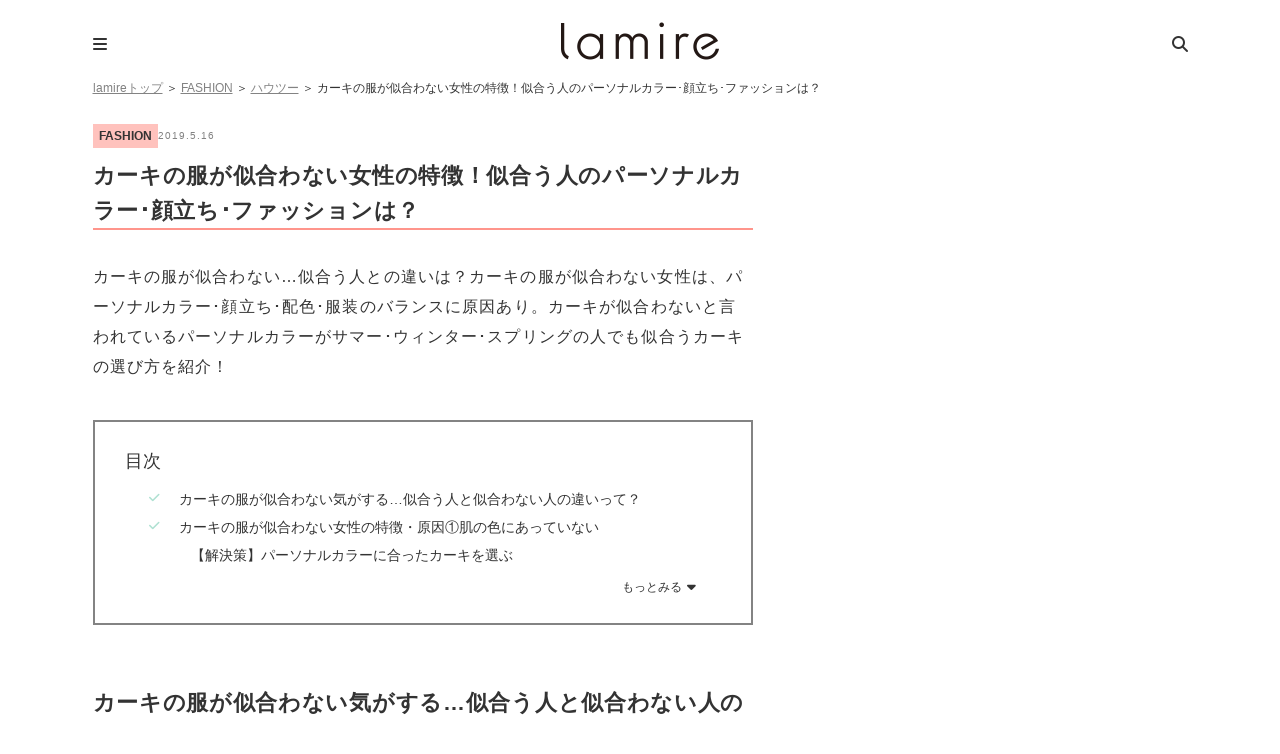

--- FILE ---
content_type: text/html; charset=UTF-8
request_url: https://lamire.jp/7899
body_size: 13767
content:
<!DOCTYPE html>
<html lang="ja">
<head>
<meta name="referrer" content="unsafe-url">
<meta charset="utf-8">
<script>window.dataLayer =  window.dataLayer || [];
dataLayer.push({'DescendantCategory':'ハウツー'});
dataLayer.push({'PrimaryCategory':'FASHION'});
dataLayer.push({'Categories':['FASHION','ハウツー']});</script>
<!-- Google Tag Manager -->
<script>(function(w,d,s,l,i){w[l]=w[l]||[];w[l].push({'gtm.start':
new Date().getTime(),event:'gtm.js'});var f=d.getElementsByTagName(s)[0],
j=d.createElement(s),dl=l!='dataLayer'?'&l='+l:'';j.async=true;j.src=
'https://www.googletagmanager.com/gtm.js?id='+i+dl;f.parentNode.insertBefore(j,f);
})(window,document,'script','dataLayer','GTM-WT9C2PJ');</script>
<!-- End Google Tag Manager -->

<meta http-equiv="x-dns-prefetch-control" content="on">
<link rel="dns-prefetch" href="//pagead2.googlesyndication.com">
<link rel="dns-prefetch" href="//googleads.g.doubleclick.net">
<link rel="dns-prefetch" href="//googleads4.g.doubleclick.net">
<link rel="dns-prefetch" href="//tpc.googlesyndication.com">
<link rel="dns-prefetch" href="//www.gstatic.com">
<meta name='robots' content='index, follow, max-image-preview:large, max-snippet:-1, max-video-preview:-1' />
	    <script>
	        var ajaxurl = "https://lamire.jp/wp-admin/admin-ajax.php";
	    </script>
	
	<!-- This site is optimized with the Yoast SEO plugin v21.1 - https://yoast.com/wordpress/plugins/seo/ -->
	<title>カーキの服が似合わない女性の特徴！似合う人のパーソナルカラー･顔立ち･ファッションは？ &#8211; lamire [ラミレ]</title>
	<meta name="description" content="カーキの服が似合わない…似合う人との違いは？カーキの服が似合わない女性は、パーソナルカラー･顔立ち･配色･服装のバランスに原因あり。カーキが似合わないと言われているパーソナルカラーがサマー･ウィンター･スプリングの人でも似合うカーキの選び方を紹介！" />
	<link rel="canonical" href="https://lamire.jp/7899" />
	<link rel="next" href="https://lamire.jp/7899/2" />
	<meta property="og:locale" content="ja_JP" />
	<meta property="og:type" content="article" />
	<meta property="og:title" content="カーキの服が似合わない女性の特徴！似合う人のパーソナルカラー･顔立ち･ファッションは？ - lamire [ラミレ]" />
	<meta property="og:description" content="カーキの服が似合わない…似合う人との違いは？カーキの服が似合わない女性は、パーソナルカラー･顔立ち･配色･服装のバランスに原因あり。カーキが似合わないと言われているパーソナルカラーがサマー･ウィンター･スプリングの人でも似合うカーキの選び方を紹介！" />
	<meta property="og:url" content="https://lamire.jp/7899" />
	<meta property="og:site_name" content="lamire [ラミレ]" />
	<meta property="article:publisher" content="https://www.facebook.com/xzcloset" />
	<meta property="article:published_time" content="2019-05-16T05:00:22+00:00" />
	<meta property="article:modified_time" content="2021-04-23T03:56:00+00:00" />
	<meta property="og:image" content="https://image.lamire.jp/wp-content/uploads/2021/04/20222039/6bfe8ec275442498a2a635b43d9e0532.jpg" />
	<meta property="og:image:width" content="640" />
	<meta property="og:image:height" content="640" />
	<meta property="og:image:type" content="image/jpeg" />
	<meta name="author" content="編集部こいけちゃん" />
	<meta name="twitter:card" content="summary_large_image" />
	<meta name="twitter:creator" content="@lamire_jp" />
	<meta name="twitter:site" content="@lamire_jp" />
	<meta name="twitter:label1" content="執筆者" />
	<meta name="twitter:data1" content="編集部こいけちゃん" />
	<script type="application/ld+json" class="yoast-schema-graph">{"@context":"https://schema.org","@graph":[{"@type":"WebPage","@id":"https://lamire.jp/7899","url":"https://lamire.jp/7899","name":"カーキの服が似合わない女性の特徴！似合う人のパーソナルカラー･顔立ち･ファッションは？ - lamire [ラミレ]","isPartOf":{"@id":"https://lamire.jp/#website"},"primaryImageOfPage":{"@id":"https://lamire.jp/7899#primaryimage"},"image":{"@id":"https://lamire.jp/7899#primaryimage"},"thumbnailUrl":"https://lamire.jp/wp-content/uploads/2021/04/6bfe8ec275442498a2a635b43d9e0532.jpg","datePublished":"2019-05-16T05:00:22+00:00","dateModified":"2021-04-23T03:56:00+00:00","author":{"@id":"https://lamire.jp/#/schema/person/110ed8b85a6b5d06d3b5d07e77f4d6a5"},"description":"カーキの服が似合わない…似合う人との違いは？カーキの服が似合わない女性は、パーソナルカラー･顔立ち･配色･服装のバランスに原因あり。カーキが似合わないと言われているパーソナルカラーがサマー･ウィンター･スプリングの人でも似合うカーキの選び方を紹介！","breadcrumb":{"@id":"https://lamire.jp/7899#breadcrumb"},"inLanguage":"ja","potentialAction":[{"@type":"ReadAction","target":["https://lamire.jp/7899"]}]},{"@type":"ImageObject","inLanguage":"ja","@id":"https://lamire.jp/7899#primaryimage","url":"https://lamire.jp/wp-content/uploads/2021/04/6bfe8ec275442498a2a635b43d9e0532.jpg","contentUrl":"https://lamire.jp/wp-content/uploads/2021/04/6bfe8ec275442498a2a635b43d9e0532.jpg","width":640,"height":640,"caption":"カーキのミリタリーマウンテンパーカーを着た女性"},{"@type":"BreadcrumbList","@id":"https://lamire.jp/7899#breadcrumb","itemListElement":[{"@type":"ListItem","position":1,"name":"lamireトップ","item":"https://lamire.jp/"},{"@type":"ListItem","position":2,"name":"FASHION","item":"https://lamire.jp/fashion"},{"@type":"ListItem","position":3,"name":"ハウツー"}]},{"@type":"WebSite","@id":"https://lamire.jp/#website","url":"https://lamire.jp/","name":"lamire [ラミレ]","description":"普段のわたしを、ちょっとステキに","potentialAction":[{"@type":"SearchAction","target":{"@type":"EntryPoint","urlTemplate":"https://lamire.jp/?s={search_term_string}"},"query-input":"required name=search_term_string"}],"inLanguage":"ja"},{"@type":"Person","@id":"https://lamire.jp/#/schema/person/110ed8b85a6b5d06d3b5d07e77f4d6a5","name":"編集部こいけちゃん","image":{"@type":"ImageObject","inLanguage":"ja","@id":"https://lamire.jp/#/schema/person/image/","url":"https://lamire.jp/wp-content/uploads/2020/02/lamire_icon-160x160.png","contentUrl":"https://lamire.jp/wp-content/uploads/2020/02/lamire_icon-160x160.png","caption":"編集部こいけちゃん"},"description":"バッグの販売員をしていたほどバッグ大好きで、50個以上は所持。無駄に背がデカく、持っている感情は”おいしい”のみ。焼肉好き、野菜嫌い、一番テンション上がるのはハラミを食べているとき。","url":"https://lamire.jp/author/sakamoto"}]}</script>
	<!-- / Yoast SEO plugin. -->


<link rel='stylesheet' id='yarppRelatedCss-css' href='https://lamire.jp/wp-content/plugins/yet-another-related-posts-plugin/style/related.css?ver=6.1.9' type='text/css' media='all' />
<link rel='stylesheet' id='sbi_styles-css' href='https://lamire.jp/wp-content/plugins/instagram-feed/css/sbi-styles.min.css?ver=6.10.0' type='text/css' media='all' />
<link rel='stylesheet' id='wp-block-library-css' href='https://lamire.jp/wp-includes/css/dist/block-library/style.min.css?ver=6.1.9' type='text/css' media='all' />
<link rel='stylesheet' id='liquid-block-speech-css' href='https://lamire.jp/wp-content/plugins/liquid-speech-balloon/css/block.css?ver=6.1.9' type='text/css' media='all' />
<link rel='stylesheet' id='classic-theme-styles-css' href='https://lamire.jp/wp-includes/css/classic-themes.min.css?ver=1' type='text/css' media='all' />
<style id='global-styles-inline-css' type='text/css'>
body{--wp--preset--color--black: #000000;--wp--preset--color--cyan-bluish-gray: #abb8c3;--wp--preset--color--white: #ffffff;--wp--preset--color--pale-pink: #f78da7;--wp--preset--color--vivid-red: #cf2e2e;--wp--preset--color--luminous-vivid-orange: #ff6900;--wp--preset--color--luminous-vivid-amber: #fcb900;--wp--preset--color--light-green-cyan: #7bdcb5;--wp--preset--color--vivid-green-cyan: #00d084;--wp--preset--color--pale-cyan-blue: #8ed1fc;--wp--preset--color--vivid-cyan-blue: #0693e3;--wp--preset--color--vivid-purple: #9b51e0;--wp--preset--gradient--vivid-cyan-blue-to-vivid-purple: linear-gradient(135deg,rgba(6,147,227,1) 0%,rgb(155,81,224) 100%);--wp--preset--gradient--light-green-cyan-to-vivid-green-cyan: linear-gradient(135deg,rgb(122,220,180) 0%,rgb(0,208,130) 100%);--wp--preset--gradient--luminous-vivid-amber-to-luminous-vivid-orange: linear-gradient(135deg,rgba(252,185,0,1) 0%,rgba(255,105,0,1) 100%);--wp--preset--gradient--luminous-vivid-orange-to-vivid-red: linear-gradient(135deg,rgba(255,105,0,1) 0%,rgb(207,46,46) 100%);--wp--preset--gradient--very-light-gray-to-cyan-bluish-gray: linear-gradient(135deg,rgb(238,238,238) 0%,rgb(169,184,195) 100%);--wp--preset--gradient--cool-to-warm-spectrum: linear-gradient(135deg,rgb(74,234,220) 0%,rgb(151,120,209) 20%,rgb(207,42,186) 40%,rgb(238,44,130) 60%,rgb(251,105,98) 80%,rgb(254,248,76) 100%);--wp--preset--gradient--blush-light-purple: linear-gradient(135deg,rgb(255,206,236) 0%,rgb(152,150,240) 100%);--wp--preset--gradient--blush-bordeaux: linear-gradient(135deg,rgb(254,205,165) 0%,rgb(254,45,45) 50%,rgb(107,0,62) 100%);--wp--preset--gradient--luminous-dusk: linear-gradient(135deg,rgb(255,203,112) 0%,rgb(199,81,192) 50%,rgb(65,88,208) 100%);--wp--preset--gradient--pale-ocean: linear-gradient(135deg,rgb(255,245,203) 0%,rgb(182,227,212) 50%,rgb(51,167,181) 100%);--wp--preset--gradient--electric-grass: linear-gradient(135deg,rgb(202,248,128) 0%,rgb(113,206,126) 100%);--wp--preset--gradient--midnight: linear-gradient(135deg,rgb(2,3,129) 0%,rgb(40,116,252) 100%);--wp--preset--duotone--dark-grayscale: url('#wp-duotone-dark-grayscale');--wp--preset--duotone--grayscale: url('#wp-duotone-grayscale');--wp--preset--duotone--purple-yellow: url('#wp-duotone-purple-yellow');--wp--preset--duotone--blue-red: url('#wp-duotone-blue-red');--wp--preset--duotone--midnight: url('#wp-duotone-midnight');--wp--preset--duotone--magenta-yellow: url('#wp-duotone-magenta-yellow');--wp--preset--duotone--purple-green: url('#wp-duotone-purple-green');--wp--preset--duotone--blue-orange: url('#wp-duotone-blue-orange');--wp--preset--font-size--small: 13px;--wp--preset--font-size--medium: 20px;--wp--preset--font-size--large: 36px;--wp--preset--font-size--x-large: 42px;--wp--preset--spacing--20: 0.44rem;--wp--preset--spacing--30: 0.67rem;--wp--preset--spacing--40: 1rem;--wp--preset--spacing--50: 1.5rem;--wp--preset--spacing--60: 2.25rem;--wp--preset--spacing--70: 3.38rem;--wp--preset--spacing--80: 5.06rem;}:where(.is-layout-flex){gap: 0.5em;}body .is-layout-flow > .alignleft{float: left;margin-inline-start: 0;margin-inline-end: 2em;}body .is-layout-flow > .alignright{float: right;margin-inline-start: 2em;margin-inline-end: 0;}body .is-layout-flow > .aligncenter{margin-left: auto !important;margin-right: auto !important;}body .is-layout-constrained > .alignleft{float: left;margin-inline-start: 0;margin-inline-end: 2em;}body .is-layout-constrained > .alignright{float: right;margin-inline-start: 2em;margin-inline-end: 0;}body .is-layout-constrained > .aligncenter{margin-left: auto !important;margin-right: auto !important;}body .is-layout-constrained > :where(:not(.alignleft):not(.alignright):not(.alignfull)){max-width: var(--wp--style--global--content-size);margin-left: auto !important;margin-right: auto !important;}body .is-layout-constrained > .alignwide{max-width: var(--wp--style--global--wide-size);}body .is-layout-flex{display: flex;}body .is-layout-flex{flex-wrap: wrap;align-items: center;}body .is-layout-flex > *{margin: 0;}:where(.wp-block-columns.is-layout-flex){gap: 2em;}.has-black-color{color: var(--wp--preset--color--black) !important;}.has-cyan-bluish-gray-color{color: var(--wp--preset--color--cyan-bluish-gray) !important;}.has-white-color{color: var(--wp--preset--color--white) !important;}.has-pale-pink-color{color: var(--wp--preset--color--pale-pink) !important;}.has-vivid-red-color{color: var(--wp--preset--color--vivid-red) !important;}.has-luminous-vivid-orange-color{color: var(--wp--preset--color--luminous-vivid-orange) !important;}.has-luminous-vivid-amber-color{color: var(--wp--preset--color--luminous-vivid-amber) !important;}.has-light-green-cyan-color{color: var(--wp--preset--color--light-green-cyan) !important;}.has-vivid-green-cyan-color{color: var(--wp--preset--color--vivid-green-cyan) !important;}.has-pale-cyan-blue-color{color: var(--wp--preset--color--pale-cyan-blue) !important;}.has-vivid-cyan-blue-color{color: var(--wp--preset--color--vivid-cyan-blue) !important;}.has-vivid-purple-color{color: var(--wp--preset--color--vivid-purple) !important;}.has-black-background-color{background-color: var(--wp--preset--color--black) !important;}.has-cyan-bluish-gray-background-color{background-color: var(--wp--preset--color--cyan-bluish-gray) !important;}.has-white-background-color{background-color: var(--wp--preset--color--white) !important;}.has-pale-pink-background-color{background-color: var(--wp--preset--color--pale-pink) !important;}.has-vivid-red-background-color{background-color: var(--wp--preset--color--vivid-red) !important;}.has-luminous-vivid-orange-background-color{background-color: var(--wp--preset--color--luminous-vivid-orange) !important;}.has-luminous-vivid-amber-background-color{background-color: var(--wp--preset--color--luminous-vivid-amber) !important;}.has-light-green-cyan-background-color{background-color: var(--wp--preset--color--light-green-cyan) !important;}.has-vivid-green-cyan-background-color{background-color: var(--wp--preset--color--vivid-green-cyan) !important;}.has-pale-cyan-blue-background-color{background-color: var(--wp--preset--color--pale-cyan-blue) !important;}.has-vivid-cyan-blue-background-color{background-color: var(--wp--preset--color--vivid-cyan-blue) !important;}.has-vivid-purple-background-color{background-color: var(--wp--preset--color--vivid-purple) !important;}.has-black-border-color{border-color: var(--wp--preset--color--black) !important;}.has-cyan-bluish-gray-border-color{border-color: var(--wp--preset--color--cyan-bluish-gray) !important;}.has-white-border-color{border-color: var(--wp--preset--color--white) !important;}.has-pale-pink-border-color{border-color: var(--wp--preset--color--pale-pink) !important;}.has-vivid-red-border-color{border-color: var(--wp--preset--color--vivid-red) !important;}.has-luminous-vivid-orange-border-color{border-color: var(--wp--preset--color--luminous-vivid-orange) !important;}.has-luminous-vivid-amber-border-color{border-color: var(--wp--preset--color--luminous-vivid-amber) !important;}.has-light-green-cyan-border-color{border-color: var(--wp--preset--color--light-green-cyan) !important;}.has-vivid-green-cyan-border-color{border-color: var(--wp--preset--color--vivid-green-cyan) !important;}.has-pale-cyan-blue-border-color{border-color: var(--wp--preset--color--pale-cyan-blue) !important;}.has-vivid-cyan-blue-border-color{border-color: var(--wp--preset--color--vivid-cyan-blue) !important;}.has-vivid-purple-border-color{border-color: var(--wp--preset--color--vivid-purple) !important;}.has-vivid-cyan-blue-to-vivid-purple-gradient-background{background: var(--wp--preset--gradient--vivid-cyan-blue-to-vivid-purple) !important;}.has-light-green-cyan-to-vivid-green-cyan-gradient-background{background: var(--wp--preset--gradient--light-green-cyan-to-vivid-green-cyan) !important;}.has-luminous-vivid-amber-to-luminous-vivid-orange-gradient-background{background: var(--wp--preset--gradient--luminous-vivid-amber-to-luminous-vivid-orange) !important;}.has-luminous-vivid-orange-to-vivid-red-gradient-background{background: var(--wp--preset--gradient--luminous-vivid-orange-to-vivid-red) !important;}.has-very-light-gray-to-cyan-bluish-gray-gradient-background{background: var(--wp--preset--gradient--very-light-gray-to-cyan-bluish-gray) !important;}.has-cool-to-warm-spectrum-gradient-background{background: var(--wp--preset--gradient--cool-to-warm-spectrum) !important;}.has-blush-light-purple-gradient-background{background: var(--wp--preset--gradient--blush-light-purple) !important;}.has-blush-bordeaux-gradient-background{background: var(--wp--preset--gradient--blush-bordeaux) !important;}.has-luminous-dusk-gradient-background{background: var(--wp--preset--gradient--luminous-dusk) !important;}.has-pale-ocean-gradient-background{background: var(--wp--preset--gradient--pale-ocean) !important;}.has-electric-grass-gradient-background{background: var(--wp--preset--gradient--electric-grass) !important;}.has-midnight-gradient-background{background: var(--wp--preset--gradient--midnight) !important;}.has-small-font-size{font-size: var(--wp--preset--font-size--small) !important;}.has-medium-font-size{font-size: var(--wp--preset--font-size--medium) !important;}.has-large-font-size{font-size: var(--wp--preset--font-size--large) !important;}.has-x-large-font-size{font-size: var(--wp--preset--font-size--x-large) !important;}
.wp-block-navigation a:where(:not(.wp-element-button)){color: inherit;}
:where(.wp-block-columns.is-layout-flex){gap: 2em;}
.wp-block-pullquote{font-size: 1.5em;line-height: 1.6;}
</style>
<link rel='stylesheet' id='ppress-frontend-css' href='https://lamire.jp/wp-content/plugins/wp-user-avatar/assets/css/frontend.min.css?ver=4.16.8' type='text/css' media='all' />
<link rel='stylesheet' id='ppress-flatpickr-css' href='https://lamire.jp/wp-content/plugins/wp-user-avatar/assets/flatpickr/flatpickr.min.css?ver=4.16.8' type='text/css' media='all' />
<link rel='stylesheet' id='ppress-select2-css' href='https://lamire.jp/wp-content/plugins/wp-user-avatar/assets/select2/select2.min.css?ver=6.1.9' type='text/css' media='all' />
<link rel='stylesheet' id='yyi_rinker_stylesheet-css' href='https://lamire.jp/wp-content/plugins/yyi-rinker/css/style.css?v=1.1.10&#038;ver=6.1.9' type='text/css' media='all' />
<link rel='stylesheet' id='jquery-ui-autocomplete-style-css' href='https://lamire.jp/wp-content/themes/lamire-theme/asset/lib/jquery-ui-1.12.1.autocomplete/jquery-ui.min.css?ver=6.1.9&ts=1stkqfj' type='text/css' media='all' />
<link rel='stylesheet' id='font-ubuntu-css' href='https://fonts.googleapis.com/css?family=Ubuntu%3A400%2C500%2C700&#038;ver=6.1.9' type='text/css' media='all' />
<link rel='stylesheet' id='font-awesome-css' href='https://cdnjs.cloudflare.com/ajax/libs/font-awesome/6.5.1/css/all.min.css?ver=6.1.9' type='text/css' media='all' />
<link rel='stylesheet' id='sp-slick-css' href='https://lamire.jp/wp-content/themes/lamire-theme/asset/lib/slick/slick.css?ver=6.1.9&ts=1stkqfj' type='text/css' media='all' />
<link rel='stylesheet' id='sp-slick-theme-css' href='https://lamire.jp/wp-content/themes/lamire-theme/asset/lib/slick/slick-theme.css?ver=6.1.9&ts=1stkqfj' type='text/css' media='all' />
<link rel='stylesheet' id='pc-style-css' href='https://lamire.jp/wp-content/themes/lamire-theme/asset/css/pc.css?ver=6.1.9&ts=1stkqfj' type='text/css' media='all' />
<link rel='stylesheet' id='taxopress-frontend-css-css' href='https://lamire.jp/wp-content/plugins/simple-tags/assets/frontend/css/frontend.css?ver=3.43.0' type='text/css' media='all' />
<link rel='stylesheet' id='wp-associate-post-r2-css' href='https://lamire.jp/wp-content/plugins/wp-associate-post-r2/css/skin-standard.css?ver=5.0.1' type='text/css' media='all' />
<link rel='stylesheet' id='yesno_style-css' href='https://lamire.jp/wp-content/plugins/yesno/css/style.css?ver=1.0.12' type='text/css' media='all' />
<link rel='stylesheet' id='enlighterjs-css' href='https://lamire.jp/wp-content/plugins/enlighter/cache/enlighterjs.min.css?ver=VIKvxSB9aMNSred' type='text/css' media='all' />
<!--n2css--><!--n2js--><script type='text/javascript' src='https://lamire.jp/wp-includes/js/jquery/jquery.min.js?ver=3.6.1' id='jquery-core-js'></script>
<script type='text/javascript' src='https://lamire.jp/wp-includes/js/jquery/jquery-migrate.min.js?ver=3.3.2' id='jquery-migrate-js'></script>
<script type='text/javascript' src='https://lamire.jp/wp-content/plugins/wp-user-avatar/assets/flatpickr/flatpickr.min.js?ver=4.16.8' id='ppress-flatpickr-js'></script>
<script type='text/javascript' src='https://lamire.jp/wp-content/plugins/wp-user-avatar/assets/select2/select2.min.js?ver=4.16.8' id='ppress-select2-js'></script>
<script type='text/javascript' src='https://lamire.jp/wp-content/themes/lamire-theme/asset/lib/jquery.inview.min.js?ver=6.1.9&ts=1stkqfj' id='jquery-inview-js'></script>
<script type='text/javascript' src='https://lamire.jp/wp-content/themes/lamire-theme/asset/js/base.js?ver=6.1.9&ts=1stkqfj' id='base-script-js'></script>
<script type='text/javascript' src='https://lamire.jp/wp-content/themes/lamire-theme/asset/lib/jquery.cookie.min.js?ver=6.1.9&ts=1stkqfj' id='jquery-cookie-js'></script>
<script type='text/javascript' src='https://lamire.jp/wp-content/themes/lamire-theme/asset/lib/jquery.rwdImageMaps.min.js?ver=6.1.9&ts=1stkqfj' id='jquery-rddimagemap-js'></script>
<script type='text/javascript' src='https://lamire.jp/wp-content/themes/lamire-theme/asset/lib/slick/slick.min.js?ver=6.1.9&ts=1stkqfj' id='sp-slick-js'></script>
<script type='text/javascript' src='https://lamire.jp/wp-content/themes/lamire-theme/asset/lib/object-fit-images-master/dist/ofi.min.js?ver=6.1.9&ts=1stkqfj' id='pc-ofi-js'></script>
<script type='text/javascript' src='https://lamire.jp/wp-content/themes/lamire-theme/asset/js/pc.js?ver=6.1.9&ts=1stkqfj' id='pc-script-js'></script>
<script type='text/javascript' src='https://lamire.jp/wp-content/plugins/simple-tags/assets/frontend/js/frontend.js?ver=3.43.0' id='taxopress-frontend-js-js'></script>
<link rel="https://api.w.org/" href="https://lamire.jp/wp-json/" /><link rel="alternate" type="application/json" href="https://lamire.jp/wp-json/wp/v2/posts/7899" /><link rel='shortlink' href='https://lamire.jp/?p=7899' />
<link rel="alternate" type="application/json+oembed" href="https://lamire.jp/wp-json/oembed/1.0/embed?url=https%3A%2F%2Flamire.jp%2F7899" />
<link rel="alternate" type="text/xml+oembed" href="https://lamire.jp/wp-json/oembed/1.0/embed?url=https%3A%2F%2Flamire.jp%2F7899&#038;format=xml" />
<style type="text/css">.liquid-speech-balloon-00 .liquid-speech-balloon-avatar { background-image: url("https://lamire.jp/wp-content/uploads/2020/11/14142908/94a2e08152393f032a116b294e6e0228.png"); } .liquid-speech-balloon-01 .liquid-speech-balloon-avatar { background-image: url("https://lamire.jp/wp-content/uploads/2020/12/22190110/lamire_icon-160x160-1-e1608631808579.png"); } .liquid-speech-balloon-02 .liquid-speech-balloon-avatar { background-image: url("https://lamire.jp/wp-content/uploads/2020/12/22192214/ee1f7548f79b5da13e255af93556e661-e1608632546864.png"); } .liquid-speech-balloon-00 .liquid-speech-balloon-avatar::after { content: "宅食用"; } .liquid-speech-balloon-01 .liquid-speech-balloon-avatar::after { content: "ラミレ編集部"; } .liquid-speech-balloon-02 .liquid-speech-balloon-avatar::after { content: "ナッシュ〇〇さん"; } </style>
<!-- Markup (JSON-LD) structured in schema.org ver.4.8.1 START -->
<script type="application/ld+json">
{
    "@context": "https://schema.org",
    "@type": "Article",
    "mainEntityOfPage": {
        "@type": "WebPage",
        "@id": "https://lamire.jp/7899"
    },
    "headline": "カーキの服が似合わない女性の特徴！似合う人のパーソナルカラー･顔立ち･ファッションは？",
    "datePublished": "2019-05-16T14:00:22+0900",
    "dateModified": "2021-04-23T12:56:00+0900",
    "author": {
        "@type": "Person",
        "name": "編集部こいけちゃん"
    },
    "description": "カーキの服が似合わない気がする…似合う人と似合わない人の違いって？出典: ANAPメンズライクな雰囲気たっぷりのカーキは、カジュアルなファッションはもちろんきれいめコーデや甘めコーデのハズし役としても活躍してくれる万能カ",
    "image": {
        "@type": "ImageObject",
        "url": "https://lamire.jp/wp-content/uploads/2021/04/6bfe8ec275442498a2a635b43d9e0532.jpg",
        "width": 640,
        "height": 640
    },
    "publisher": {
        "@type": "Organization",
        "name": "株式会社lamire"
    }
}
</script>
<!-- Markup (JSON-LD) structured in schema.org END -->
<style>
.yyi-rinker-images {
    display: flex;
    justify-content: center;
    align-items: center;
    position: relative;

}
div.yyi-rinker-image img.yyi-rinker-main-img.hidden {
    display: none;
}

.yyi-rinker-images-arrow {
    cursor: pointer;
    position: absolute;
    top: 50%;
    display: block;
    margin-top: -11px;
    opacity: 0.6;
    width: 22px;
}

.yyi-rinker-images-arrow-left{
    left: -10px;
}
.yyi-rinker-images-arrow-right{
    right: -10px;
}

.yyi-rinker-images-arrow-left.hidden {
    display: none;
}

.yyi-rinker-images-arrow-right.hidden {
    display: none;
}
div.yyi-rinker-contents.yyi-rinker-design-tate  div.yyi-rinker-box{
    flex-direction: column;
}

div.yyi-rinker-contents.yyi-rinker-design-slim div.yyi-rinker-box .yyi-rinker-links {
    flex-direction: column;
}

div.yyi-rinker-contents.yyi-rinker-design-slim div.yyi-rinker-info {
    width: 100%;
}

div.yyi-rinker-contents.yyi-rinker-design-slim .yyi-rinker-title {
    text-align: center;
}

div.yyi-rinker-contents.yyi-rinker-design-slim .yyi-rinker-links {
    text-align: center;
}
div.yyi-rinker-contents.yyi-rinker-design-slim .yyi-rinker-image {
    margin: auto;
}

div.yyi-rinker-contents.yyi-rinker-design-slim div.yyi-rinker-info ul.yyi-rinker-links li {
	align-self: stretch;
}
div.yyi-rinker-contents.yyi-rinker-design-slim div.yyi-rinker-box div.yyi-rinker-info {
	padding: 0;
}
div.yyi-rinker-contents.yyi-rinker-design-slim div.yyi-rinker-box {
	flex-direction: column;
	padding: 14px 5px 0;
}

.yyi-rinker-design-slim div.yyi-rinker-box div.yyi-rinker-info {
	text-align: center;
}

.yyi-rinker-design-slim div.price-box span.price {
	display: block;
}

div.yyi-rinker-contents.yyi-rinker-design-slim div.yyi-rinker-info div.yyi-rinker-title a{
	font-size:16px;
}

div.yyi-rinker-contents.yyi-rinker-design-slim ul.yyi-rinker-links li.amazonkindlelink:before,  div.yyi-rinker-contents.yyi-rinker-design-slim ul.yyi-rinker-links li.amazonlink:before,  div.yyi-rinker-contents.yyi-rinker-design-slim ul.yyi-rinker-links li.rakutenlink:before,  div.yyi-rinker-contents.yyi-rinker-design-slim ul.yyi-rinker-links li.yahoolink:before {
	font-size:12px;
}

div.yyi-rinker-contents.yyi-rinker-design-slim ul.yyi-rinker-links li a {
	font-size: 13px;
}
.entry-content ul.yyi-rinker-links li {
	padding: 0;
}

				</style><meta name="apple-mobile-web-app-title" content="lamire"><style type="text/css">.oembed-instagram{box-shadow: 1px 1px 3px #efefef;  background-color: #ffffff; border: 1px solid #f5f5f5; margin: 1em 5px; padding: 8px;}.oembed-instagram iframe{display: block; margin: 0 auto; max-width: 100%; box-sizing: border-box;}</style>
<meta property="aja:author" content="7899" />
<meta property="aja:kv.genre" content="FASHION" />
<link rel="icon" href="https://lamire.jp/wp-content/uploads/2018/08/logo_square-160x160.png" sizes="32x32" />
<link rel="icon" href="https://lamire.jp/wp-content/uploads/2018/08/logo_square.png" sizes="192x192" />
<link rel="apple-touch-icon" href="https://lamire.jp/wp-content/uploads/2018/08/logo_square.png" />
<meta name="msapplication-TileImage" content="https://lamire.jp/wp-content/uploads/2018/08/logo_square.png" />
	

</head>
<body class="post-template-default single single-post postid-7899 single-format-standard">
<!-- Google Tag Manager (noscript) -->
<noscript><iframe src="https://www.googletagmanager.com/ns.html?id=GTM-WT9C2PJ"
height="0" width="0" style="display:none;visibility:hidden"></iframe></noscript>
<!-- End Google Tag Manager (noscript) -->


<div class="page-container">
	<header class="page-header">
	<!-- ロゴ -->
	<div class="page-header-logo">
					<p><a href="https://lamire.jp" rel="nofollow">lamire [ラミレ]</a></p>
			</div>
	
	<!-- メニュー -->
    <div class="menubox">
        <input type="checkbox" id="menu-btn-check">
        <label for="menu-btn-check" class="page-header-btn-menu"></label>
        <div class="menu-content">
            <div class="menu-content-inner">
				<ul class="menu-nav"><li><a href="https://lamire.jp/">HOME</a></li>
<li><a href="https://lamire.jp/fashion">FASHION</a></li>
<li><a href="https://lamire.jp/beauty">BEAUTY</a></li>
<li><a href="https://lamire.jp/lifestyle">LIFESTYLE</a></li>
<li><a href="https://docs.google.com/forms/d/e/1FAIpQLSfIfg4RE30r7xqQL6BsM5Boh5nM1hxU2wWXFtdy_mcBszmrDw/viewform">お問い合わせ</a></li>
</ul>			</div>
		</div>
	</div>
	
	<!-- 検索 -->
    <div class="searchbox">
        <input type="checkbox" id="search-btn-check">
        <label for="search-btn-check" class="page-header-btn-search"></label>
        <div class="search-content">
            <div class="search-content-inner">
                <p>記事を検索する</p>
                <form method="get" class="searchform" action="https://lamire.jp/">
                    <input type="hidden" name="post_type[]" value="post">
                    <input type="hidden" name="orderby[post_date]" value="desc">
                    <input type="hidden" name="post_status[]" value="publish">

                    <input type="text" placeholder="検索ワードを入力" name="s" id="s" class="searchfield" value="" />
                    <input type="submit" value="&#xf002;" alt="検索" title="検索" class="page-header-submit-search">
                </form>
            </div>
        </div>
    </div>
</header>

    
                    
        <p id="breadcrumbs"><span><span><a href="https://lamire.jp/">lamireトップ</a></span> ＞ <span><a href="https://lamire.jp/fashion">FASHION</a></span> ＞ <span><a href="https://lamire.jp/fashion/howto">ハウツー</a></span> ＞ <span class="breadcrumb_last" aria-current="page">カーキの服が似合わない女性の特徴！似合う人のパーソナルカラー･顔立ち･ファッションは？</span></span></p>        
        

	<div class="page-body">
		<div class="page-body-main">
				<div class="xz-section">
		<article class="entry">
			<div class="entry-header --no-margin-top">
                <div class="infoArea">
                    <p>FASHION</p>
                    <p class="days">2019.5.16</p>
                </div>
                
				<div class="entry-header-title"><h1 class="entry-title" itemprop="headline">カーキの服が似合わない女性の特徴！似合う人のパーソナルカラー･顔立ち･ファッションは？</h1></div>
                
                                                            <div class="entry-header-preface">カーキの服が似合わない…似合う人との違いは？カーキの服が似合わない女性は、パーソナルカラー･顔立ち･配色･服装のバランスに原因あり。カーキが似合わないと言われているパーソナルカラーがサマー･ウィンター･スプリングの人でも似合うカーキの選び方を紹介！</div>
                                    				

				                
                
								<div class="toc_list">
					<p class="toc_title">目次</p>
					<div class="toc">
						<ul class="ez-toc-list"><li class="toc__h2"><a class="toc__link" href="#outline__1">カーキの服が似合わない気がする…似合う人と似合わない人の違いって？</a></li><li class="toc__h2"><a class="toc__link" href="#outline__2">カーキの服が似合わない女性の特徴・原因①肌の色にあっていない</a></li><li class="toc__h3"><a class="toc__link" href="#outline__3">【解決策】パーソナルカラーに合ったカーキを選ぶ</a></li></ul><ul class="ez-toc-list" style="display: none"><li class="toc__h2"><a class="toc__link" href="https://lamire.jp/7899/2#outline__4">カーキの服が似合わない女性の特徴・原因②童顔・可愛らしい雰囲気</a></li><li class="toc__h3"><a class="toc__link" href="https://lamire.jp/7899/2#outline__5">【解決策】柔らかい素材・デザインでカーキを可愛く着こなす</a></li><li class="toc__h2"><a class="toc__link" href="https://lamire.jp/7899/2#outline__6">カーキの服が似合わない女性の特徴・原因③色白</a></li><li class="toc__h3"><a class="toc__link" href="https://lamire.jp/7899/2#outline__7">【解決策】顔から離れたところにカーキを配置</a></li><li class="toc__h2"><a class="toc__link" href="https://lamire.jp/7899/3#outline__8">カーキの服が似合わない女性の特徴・原因④配色が悪い</a></li><li class="toc__h3"><a class="toc__link" href="https://lamire.jp/7899/3#outline__9">【解決策】ベーシックカラーを合わせておけば間違いなし！</a></li><li class="toc__h2"><a class="toc__link" href="https://lamire.jp/7899/3#outline__10">カーキの服が似合わない女性の特徴・原因⑤服装全体のバランスが悪い</a></li><li class="toc__h3"><a class="toc__link" href="https://lamire.jp/7899/3#outline__11">【解決策】合わせるファッションアイテムのバランスに気をつける</a></li><li class="toc__h2"><a class="toc__link" href="https://lamire.jp/7899/3#outline__12">カーキの服が似合わない人も、原因がわかれば似合うようになるかも！</a></li></ul>												<div class="toc_more">もっとみる<i class="fa fa-sort-desc"></i></div>
											</div>
				</div>
							</div>

			<div class="entry-body">
				<!-- 本文 -->
				<h2 id="outline__1">カーキの服が似合わない気がする…似合う人と似合わない人の違いって？</h2>
<p><span class="img-source"><img decoding="async" class="alignnone size-medium wp-image-398652" src="https://lamire.jp/wp-content/uploads/2021/04/20215947/36c2ab8455566d85b4b7dc0b5079cdf8-640x750.jpg" alt="カーキのトップスを着た女性" width="640" height="750" /></span><span class="img-source">出典: <a href="https://www.anapnet.com/item/261123" rel="nofollow">ANAP</a></span></p>
<p>メンズライクな雰囲気たっぷりのカーキは、カジュアルなファッションはもちろんきれいめコーデや甘めコーデのハズし役としても活躍してくれる万能カラー。でも、カーキの服を着ると肌がくすんで見える…なんか似合わないかも…？と感じている人も意外といるみたい。パーソナルカラーがブルベのサマー・ウィンターの人、イエベのスプリングの人には似合わないと聞くけど、本当にそうなの…？</p>
<p>今回はカーキの服が似合わない女性の特徴と、カーキの服が似合わない人でも似合うようになる解決策を合わせて解説していきます！</p>

<h2 id="outline__2">カーキの服が似合わない女性の特徴・原因①肌の色にあっていない</h2>
<p>カーキの服が似合わない女性の特徴・原因①は、<span class="underline_marker">肌の色にあっていない</span>から。くすみがかったグリーンであるカーキ色は、着る人によっては肌の色を悪く見せてしまうことも。カーキの服を着ると肌がくすんで見えて似合わないかも…と悩んでいる人は、肌の色にあってないカーキ色をチョイスしてしまっているのが原因なんです。</p>
<h3 id="outline__3">【解決策】パーソナルカラーに合ったカーキを選ぶ</h3>
<h4>パーソナルカラーがイエローベース(イエベ)オータムの女性なら</h4>
<p><img decoding="async" loading="lazy" class="alignnone size-full wp-image-398654" src="https://lamire.jp/wp-content/uploads/2021/04/20220435/56f7c3e06ad2d1a8ba8f290753e0a449.jpg" alt="カーキのミリタリージャケットを着た女性" width="640" height="640" /><span class="img-source">出典: <a href="https://cubki.jp/snaps/MTI2Mj0xNTg4NTEzNzE4" rel="nofollow">#CBK</a></span></p>
<p><span class="img-source"> </span></p>
<p>カーキの服が似合わないと感じている人は、肌の色にあったカーキ色を選んでいないことが多いんです。生まれ持った肌の色や髪色に似合う色の”パーソナルカラー”がイエローベース(イエベ)の女性は、カーキが似合う人がほとんど。イエベの中でも、オータムタイプの女性は特にカーキの服との相性抜群です！</p>
<h4>パーソナルカラーがイエローベース(イエベ)スプリングの女性なら</h4>
<p><span class="img-source"><img decoding="async" loading="lazy" class="alignnone size-full wp-image-398653" src="https://lamire.jp/wp-content/uploads/2021/04/20220158/161d0893ceff226992223fc3f3d9c95b.jpg" alt="カーキのフレアスカートに白トップスを着た女性" width="640" height="640" /></span><span class="img-source">出典: <a href="https://cubki.jp/snaps/MjEwMT0xNjExNDkwMzA0" rel="nofollow">#CBK</a></span></p>
<p>イエベのもう1つのタイプ、スプリングさんは色白な人が多いため、くすみカラーのカーキの服を着ると肌が暗〜く見えてしまい似合わないと感じることも…。スプリングタイプの女性がカーキの服を着るなら、明るめのトーンを選んであげるとしっくりきますよ。</p>
<h4>パーソナルカラーがブルーベース(ブルベ)サマーの女性なら</h4>
<p><span class="img-source"><img decoding="async" loading="lazy" class="alignnone size-full wp-image-398655" src="https://lamire.jp/wp-content/uploads/2021/04/20220647/8c32fb0e3fbdc2c9f7125b2ec84dd7e8.jpg" alt="カーキのAラインワンピースを着た女性" width="640" height="640" /></span><span class="img-source">出典: <a href="https://cubki.jp/snaps/MjEwMT0xNjA1NDI2OTE5" rel="nofollow">#CBK</a></span></p>
<p>一方で、パーソナルカラーがブルーベース(ブルベ)の女性は、カーキの服を着ると血色が悪く見えてしまい似合わないと感じる人が多いみたい。肌の青みが強いブルーベースさんがカーキの服を着こなしたいなら、グレーがかったカーキを選ぶのがマスト。透き通るような肌の持ち主のブルベサマーさんなら、トーンの明るいグレーがかったライトカーキが肌馴染みがいいのでおすすめ！</p>
<h4>パーソナルカラーがブルーベース(ブルベ)ウィンターの女性なら</h4>
<p><img decoding="async" loading="lazy" class="alignnone size-full wp-image-398656" src="https://lamire.jp/wp-content/uploads/2021/04/20220910/737a21fe631334a61ad09a9a039aea21.jpg" alt="ダーク系カーキのハイネックニットを着た女性" width="640" height="640" /><span class="img-source">出典: <a href="https://cubki.jp/snaps/MjA2ND0xNjA4Mzg3MTc5" rel="nofollow">#CBK</a></span></p>
<p>凛とした大人っぽい雰囲気で、はっきりとしたカラーがよく似合うブルベウィンターさんには深みのあるダークなグレーカーキがマッチします。合わせるファッションアイテムでコントラストをしっかりつけてあげるとより似合うようになるので、カーキの服の着こなしに悩んだら試してみて。</p>

				<div class="page-links"><a href="https://lamire.jp/7899/2" class="post-page-numbers">
  <div class="page-text">
    <div class="page-text-info">NEXT PAGE</div>
    <div class="page-text-body">カーキの服が似合わない女性の特徴・原因②童顔・可愛らしい雰囲気</div>
  </div>
  </a></div><div class="page-links-number"> <span class="post-page-numbers current" aria-current="page"><span class="page-number">1</span></span> <a href="https://lamire.jp/7899/2" class="post-page-numbers"><span class="page-number">2</span></a> <a href="https://lamire.jp/7899/3" class="post-page-numbers"><span class="page-number">3</span></a></div>				
								
                
                
				<div id="readComplete"></div>
				
				<!--<div class='yarpp-related yarpp-related-none'>
</div>
-->
                                    <p class="comSyou">※本文中に第三者の画像が使用されている場合、投稿主様より掲載許諾をいただいています。</p>
                				
                			</div>
			
			<div class="entry-footer">
                <!-- 広告 -->
                                                                                                                                                			</div>
		</article>
	</div>


    <!-- このカテゴリの新着記事 -->
                    
                    <div class="xz-section">
                <div class="heading-default">
                    <h2>NEW POST</h2>
                </div>

                <div class="entry-list">
                    <ul>
                        <li class="entry-list-v-item">
	<div class="entry-list-v-item-inner">
		<a href="https://lamire.jp/460166">
			
			<div class="entry-list-v-item-thumb">
								<img class="entry-list-v-item-thumb-img object-fit-img" src="https://lamire.jp/wp-content/uploads/2021/06/29102834/goods_331649_sub62-320x320.jpg" width="320" height="320" alt="GUのウエストリボンテーパードパンツ" />
							</div>
			
            <div>
				<div class="infoArea">
					<p>FASHION</p>
					<p class="days">2021.7.06</p>
				</div>

				<div class="entry-list-v-item-text">
					<h2 class="entry-list-v-item-text-title">「いつものGUじゃない…！？」新感覚！話題の“きれいめアイテム”が超おしゃれ！</h2>
				</div>
			</div>
		</a>

	</div>
</li>

<li class="entry-list-v-item">
	<div class="entry-list-v-item-inner">
		<a href="https://lamire.jp/447210">
			
			<div class="entry-list-v-item-thumb">
								<img class="entry-list-v-item-thumb-img object-fit-img" src="https://lamire.jp/wp-content/uploads/2021/06/17163742/57caa2710ae9d5952126ceb42005287f-320x320.png" width="320" height="320" alt="アキュアーズのパンプス" />
							</div>
			
            <div>
				<div class="infoArea">
					<p>FASHION</p>
					<p class="days">2021.7.06</p>
				</div>

				<div class="entry-list-v-item-text">
					<h2 class="entry-list-v-item-text-title">足に負担がかかるのは靴のせい？シューズメーカーが作った「AcureZ」の足にやさしい快適シューズを履き比べ</h2>
				</div>
			</div>
		</a>

	</div>
</li>

<li class="entry-list-v-item">
	<div class="entry-list-v-item-inner">
		<a href="https://lamire.jp/459535">
			
			<div class="entry-list-v-item-thumb">
								<img class="entry-list-v-item-thumb-img object-fit-img" src="https://lamire.jp/wp-content/uploads/2021/07/02164336/P6220314-320x320.jpg" width="320" height="320" alt="" />
							</div>
			
            <div>
				<div class="infoArea">
					<p>FASHION</p>
					<p class="days">2021.7.05</p>
				</div>

				<div class="entry-list-v-item-text">
					<h2 class="entry-list-v-item-text-title">「パーソナルカラー診断」って何するの…？｜東京・新宿のフェリーチェで編集部が体験レビュー！</h2>
				</div>
			</div>
		</a>

	</div>
</li>

<li class="entry-list-v-item">
	<div class="entry-list-v-item-inner">
		<a href="https://lamire.jp/460109">
			
			<div class="entry-list-v-item-thumb">
								<img class="entry-list-v-item-thumb-img object-fit-img" src="https://lamire.jp/wp-content/uploads/2021/06/29093424/goods_433269_sub13-320x320.jpg" width="320" height="320" alt="リネンコットンショートパンツ" />
							</div>
			
            <div>
				<div class="infoArea">
					<p>FASHION</p>
					<p class="days">2021.7.05</p>
				</div>

				<div class="entry-list-v-item-text">
					<h2 class="entry-list-v-item-text-title">「暑さに負けないおしゃれを♪」ユニクロの“涼しげボトムス”が最高って噂！</h2>
				</div>
			</div>
		</a>

	</div>
</li>

<li class="entry-list-v-item">
	<div class="entry-list-v-item-inner">
		<a href="https://lamire.jp/458669">
			
			<div class="entry-list-v-item-thumb">
								<img class="entry-list-v-item-thumb-img object-fit-img" src="https://lamire.jp/wp-content/uploads/2021/06/27163103/goods_331398_sub62-320x320.jpg" width="320" height="320" alt="ブラフィールレーシーキャミソール" />
							</div>
			
            <div>
				<div class="infoArea">
					<p>FASHION</p>
					<p class="days">2021.7.05</p>
				</div>

				<div class="entry-list-v-item-text">
					<h2 class="entry-list-v-item-text-title">「知らなきゃ損する！」衝撃！GUの“定番万能アイテム”はまとめ買いがお得！？</h2>
				</div>
			</div>
		</a>

	</div>
</li>

<li class="entry-list-v-item">
	<div class="entry-list-v-item-inner">
		<a href="https://lamire.jp/458910">
			
			<div class="entry-list-v-item-thumb">
								<img class="entry-list-v-item-thumb-img object-fit-img" src="https://lamire.jp/wp-content/uploads/2021/06/27224423/356ca5e02c1fe8688d29743aaa46a317-2-320x320.png" width="320" height="320" alt="Honeysのスカーチョ" />
							</div>
			
            <div>
				<div class="infoArea">
					<p>FASHION</p>
					<p class="days">2021.7.05</p>
				</div>

				<div class="entry-list-v-item-text">
					<h2 class="entry-list-v-item-text-title">「ハニーズならこのコスパ！」最強！夏の“高機能ハイスぺ服”はガチで使える！</h2>
				</div>
			</div>
		</a>

	</div>
</li>

<li class="entry-list-v-item">
	<div class="entry-list-v-item-inner">
		<a href="https://lamire.jp/458274">
			
			<div class="entry-list-v-item-thumb">
								<img class="entry-list-v-item-thumb-img object-fit-img" src="https://lamire.jp/wp-content/uploads/2021/06/27120054/goods_442043_sub13-320x320.jpg" width="320" height="320" alt="3Dリブフロントスリットパンツ" />
							</div>
			
            <div>
				<div class="infoArea">
					<p>FASHION</p>
					<p class="days">2021.7.02</p>
				</div>

				<div class="entry-list-v-item-text">
					<h2 class="entry-list-v-item-text-title">「コレ着ておけば間違いなし♡」《ユニクロ》夏の“マストバイアイテム”はもうGETした？</h2>
				</div>
			</div>
		</a>

	</div>
</li>

<li class="entry-list-v-item">
	<div class="entry-list-v-item-inner">
		<a href="https://lamire.jp/458358">
			
			<div class="entry-list-v-item-thumb">
								<img class="entry-list-v-item-thumb-img object-fit-img" src="https://lamire.jp/wp-content/uploads/2021/06/27125426/goods_332518_sub62-320x320.jpg" width="320" height="320" alt="フロントドローストリングT" />
							</div>
			
            <div>
				<div class="infoArea">
					<p>FASHION</p>
					<p class="days">2021.7.02</p>
				</div>

				<div class="entry-list-v-item-text">
					<h2 class="entry-list-v-item-text-title">「彼女に着てほしい♡」GU夏の“褒められアイテム”は彼ウケ抜群です！</h2>
				</div>
			</div>
		</a>

	</div>
</li>

<li class="entry-list-v-item">
	<div class="entry-list-v-item-inner">
		<a href="https://lamire.jp/458503">
			
			<div class="entry-list-v-item-thumb">
								<img class="entry-list-v-item-thumb-img object-fit-img" src="https://lamire.jp/wp-content/uploads/2021/06/27143725/goods_437114_sub13-320x320.jpg" width="320" height="320" alt="シャイニーギャザーロングスカート" />
							</div>
			
            <div>
				<div class="infoArea">
					<p>FASHION</p>
					<p class="days">2021.7.02</p>
				</div>

				<div class="entry-list-v-item-text">
					<h2 class="entry-list-v-item-text-title">「困ったときのユニクロさん！」大優勝！夏の“高見え神スカート”がかわいすぎる！</h2>
				</div>
			</div>
		</a>

	</div>
</li>

<li class="entry-list-v-item">
	<div class="entry-list-v-item-inner">
		<a href="https://lamire.jp/458234">
			
			<div class="entry-list-v-item-thumb">
								<img class="entry-list-v-item-thumb-img object-fit-img" src="https://lamire.jp/wp-content/uploads/2021/06/27113129/goods_334101_sub60-1-320x320.jpg" width="320" height="320" alt="ティアードミニシャツワンピース" />
							</div>
			
            <div>
				<div class="infoArea">
					<p>FASHION</p>
					<p class="days">2021.7.02</p>
				</div>

				<div class="entry-list-v-item-text">
					<h2 class="entry-list-v-item-text-title">「コレは惚れちゃうわ…♡」GUの“爆モテ最強アイテム”でトレンドコーデが完成！</h2>
				</div>
			</div>
		</a>

	</div>
</li>

                    </ul>
                </div>
                
                <div class="pagenation">
                    <div class="pagenation-more"><a href="https://lamire.jp/fashion">Read More</a></div>
                </div>
            </div>
                        

		</div>

		<div class="page-body-side">
				<div class="ad-unit"></div>
                            <div class="ad-unit"></div>
                        

            <div class="sidebar-fixed">
			<div class="ad-unit"></div>
        </div>
    		</div>
	</div>

	<footer class="page-footer">
	<div class="page-footer-inner">
        <ul class="page-footer-nav"><li><a href="https://lamire.jp/">HOME</a></li>
<li><a href="https://lamire.jp/fashion">FASHION</a></li>
<li><a href="https://lamire.jp/beauty">BEAUTY</a></li>
<li><a href="https://lamire.jp/lifestyle">LIFESTYLE</a></li>
<li><a href="https://docs.google.com/forms/d/e/1FAIpQLSfIfg4RE30r7xqQL6BsM5Boh5nM1hxU2wWXFtdy_mcBszmrDw/viewform">お問い合わせ</a></li>
</ul>    
        
        <div class="page-footer-sub">
            <a href="https://lamire.jp"><img src="https://lamire.jp/wp-content/themes/lamire-theme/asset/img/logo.png" alt="ロゴ" class="page-footer-logo"></a>

            <ul class="page-footer-sub-nav"><li><a href="https://general-link.co.jp/">運営会社</a></li>
<li><a href="https://lamire.jp/terms">利用規約</a></li>
<li><a href="https://docs.google.com/forms/d/e/1FAIpQLSfIfg4RE30r7xqQL6BsM5Boh5nM1hxU2wWXFtdy_mcBszmrDw/viewform">お問い合わせ</a></li>
<li><a href="https://lamire.jp/media-policy">メディアポリシー</a></li>
<li><a href="https://general-link.co.jp/privacy/">プライバシーポリシー</a></li>
<li><a href="https://lamire.jp/tag">キーワード一覧</a></li>
</ul>    
       </div> 
    <div class="page-footer-copyright">&copy; 2020 - 2026 lamire inc.</div>
	</div>
</footer>
<a href="#" id="page-top"><i class="fa-solid fa-chevron-up"></i></a>

</div>

<!-- Instagram Feed JS -->
<script type="text/javascript">
var sbiajaxurl = "https://lamire.jp/wp-admin/admin-ajax.php";
</script>
<script type='text/javascript' id='ppress-frontend-script-js-extra'>
/* <![CDATA[ */
var pp_ajax_form = {"ajaxurl":"https:\/\/lamire.jp\/wp-admin\/admin-ajax.php","confirm_delete":"Are you sure?","deleting_text":"Deleting...","deleting_error":"An error occurred. Please try again.","nonce":"3d1f2fb03e","disable_ajax_form":"false","is_checkout":"0","is_checkout_tax_enabled":"0","is_checkout_autoscroll_enabled":"true"};
/* ]]> */
</script>
<script type='text/javascript' src='https://lamire.jp/wp-content/plugins/wp-user-avatar/assets/js/frontend.min.js?ver=4.16.8' id='ppress-frontend-script-js'></script>
<script type='text/javascript' src='https://lamire.jp/wp-content/themes/lamire-theme/asset/js/oembed-instagram.js?ver=1.5.1&ts=1stkqfj' id='oembed-instagram-js'></script>
<script type='text/javascript' src='https://lamire.jp/wp-includes/js/jquery/ui/core.min.js?ver=1.13.2' id='jquery-ui-core-js'></script>
<script type='text/javascript' src='https://lamire.jp/wp-includes/js/jquery/ui/menu.min.js?ver=1.13.2' id='jquery-ui-menu-js'></script>
<script type='text/javascript' src='https://lamire.jp/wp-includes/js/dist/vendor/regenerator-runtime.min.js?ver=0.13.9' id='regenerator-runtime-js'></script>
<script type='text/javascript' src='https://lamire.jp/wp-includes/js/dist/vendor/wp-polyfill.min.js?ver=3.15.0' id='wp-polyfill-js'></script>
<script type='text/javascript' src='https://lamire.jp/wp-includes/js/dist/dom-ready.min.js?ver=392bdd43726760d1f3ca' id='wp-dom-ready-js'></script>
<script type='text/javascript' src='https://lamire.jp/wp-includes/js/dist/hooks.min.js?ver=4169d3cf8e8d95a3d6d5' id='wp-hooks-js'></script>
<script type='text/javascript' src='https://lamire.jp/wp-includes/js/dist/i18n.min.js?ver=9e794f35a71bb98672ae' id='wp-i18n-js'></script>
<script type='text/javascript' id='wp-i18n-js-after'>
wp.i18n.setLocaleData( { 'text direction\u0004ltr': [ 'ltr' ] } );
</script>
<script type='text/javascript' id='wp-a11y-js-translations'>
( function( domain, translations ) {
	var localeData = translations.locale_data[ domain ] || translations.locale_data.messages;
	localeData[""].domain = domain;
	wp.i18n.setLocaleData( localeData, domain );
} )( "default", {"translation-revision-date":"2025-10-03 13:04:02+0000","generator":"GlotPress\/4.0.1","domain":"messages","locale_data":{"messages":{"":{"domain":"messages","plural-forms":"nplurals=1; plural=0;","lang":"ja_JP"},"Notifications":["\u901a\u77e5"]}},"comment":{"reference":"wp-includes\/js\/dist\/a11y.js"}} );
</script>
<script type='text/javascript' src='https://lamire.jp/wp-includes/js/dist/a11y.min.js?ver=ecce20f002eda4c19664' id='wp-a11y-js'></script>
<script type='text/javascript' id='jquery-ui-autocomplete-js-extra'>
/* <![CDATA[ */
var uiAutocompleteL10n = {"noResults":"\u898b\u3064\u304b\u308a\u307e\u305b\u3093\u3067\u3057\u305f\u3002","oneResult":"1\u4ef6\u306e\u7d50\u679c\u304c\u898b\u3064\u304b\u308a\u307e\u3057\u305f\u3002\u4e0a\u4e0b\u30ad\u30fc\u3092\u4f7f\u3063\u3066\u64cd\u4f5c\u3067\u304d\u307e\u3059\u3002","manyResults":"%d\u4ef6\u306e\u7d50\u679c\u304c\u898b\u3064\u304b\u308a\u307e\u3057\u305f\u3002\u4e0a\u4e0b\u30ad\u30fc\u3092\u4f7f\u3063\u3066\u64cd\u4f5c\u3067\u304d\u307e\u3059\u3002","itemSelected":"\u9805\u76ee\u3092\u9078\u629e\u3057\u307e\u3057\u305f\u3002"};
var autoCompleteApiUrl = "https:\/\/lamire.jp\/wp-content\/themes\/lamire-theme\/no-cache\/get_autocomplete_data.php";
var autoCompleteAppendTo = null;
/* ]]> */
</script>
<script type='text/javascript' src='https://lamire.jp/wp-includes/js/jquery/ui/autocomplete.min.js?ver=1.13.2' id='jquery-ui-autocomplete-js'></script>
<script type='text/javascript' src='https://lamire.jp/wp-content/themes/lamire-theme/asset/lib/scrolldepth/jquery.scrolldepth.js?ver=6.1.9&ts=1stkqfj' id='scrollDepth-js'></script>
<script type='text/javascript' id='yesno_script-js-extra'>
/* <![CDATA[ */
var yesno_text = {"back":"\u3082\u3069\u308b"};
/* ]]> */
</script>
<script type='text/javascript' src='https://lamire.jp/wp-content/plugins/yesno/js/yesno.js?ver=1.0.12' id='yesno_script-js'></script>
<script type='text/javascript' src='https://lamire.jp/wp-content/plugins/enlighter/cache/enlighterjs.min.js?ver=VIKvxSB9aMNSred' id='enlighterjs-js'></script>
<script type='text/javascript' id='enlighterjs-js-after'>
!function(e,n){if("undefined"!=typeof EnlighterJS){var o={"selectors":{"block":"pre.EnlighterJSRAW","inline":"code.EnlighterJSRAW"},"options":{"indent":4,"ampersandCleanup":true,"linehover":true,"rawcodeDbclick":false,"textOverflow":"break","linenumbers":true,"theme":"dracula","language":"generic","retainCssClasses":false,"collapse":false,"toolbarOuter":"","toolbarTop":"{BTN_RAW}{BTN_COPY}{BTN_WINDOW}{BTN_WEBSITE}","toolbarBottom":""}};(e.EnlighterJSINIT=function(){EnlighterJS.init(o.selectors.block,o.selectors.inline,o.options)})()}else{(n&&(n.error||n.log)||function(){})("Error: EnlighterJS resources not loaded yet!")}}(window,console);
</script>

<!-- analitics -->
	<script>
		(function(){
			(function(i,s,o,g,r,a,m){i['GoogleAnalyticsObject']=r;i[r]=i[r]||function(){
					(i[r].q=i[r].q||[]).push(arguments)},i[r].l=1*new Date();a=s.createElement(o),
				m=s.getElementsByTagName(o)[0];a.async=1;a.src=g;m.parentNode.insertBefore(a,m)
			})(window,document,'script','https://www.google-analytics.com/analytics.js','ga');
			ga('create', 'UA-49287893-15', 'auto');
			ga('set', 'contentGroup1', 'hyper-seo' );
			ga('set', 'contentGroup2', 'howto');
			ga('set', 'contentGroup3', 'fashion');
ga('set', 'contentGroup4', '2019-05-16');
			ga('send', 'pageview');
					})();
	</script>
<script>
	var pageTypeName = 'Single';
</script>

<script defer src="https://static.cloudflareinsights.com/beacon.min.js/vcd15cbe7772f49c399c6a5babf22c1241717689176015" integrity="sha512-ZpsOmlRQV6y907TI0dKBHq9Md29nnaEIPlkf84rnaERnq6zvWvPUqr2ft8M1aS28oN72PdrCzSjY4U6VaAw1EQ==" data-cf-beacon='{"version":"2024.11.0","token":"9f2561490f794d2194c8df4ece995183","r":1,"server_timing":{"name":{"cfCacheStatus":true,"cfEdge":true,"cfExtPri":true,"cfL4":true,"cfOrigin":true,"cfSpeedBrain":true},"location_startswith":null}}' crossorigin="anonymous"></script>
</body>
</html>

<!--
Performance optimized by W3 Total Cache. Learn more: https://www.boldgrid.com/w3-total-cache/?utm_source=w3tc&utm_medium=footer_comment&utm_campaign=free_plugin

Disk  を使用したページ キャッシュ

Served from: lamire.jp @ 2026-01-21 16:46:32 by W3 Total Cache
-->